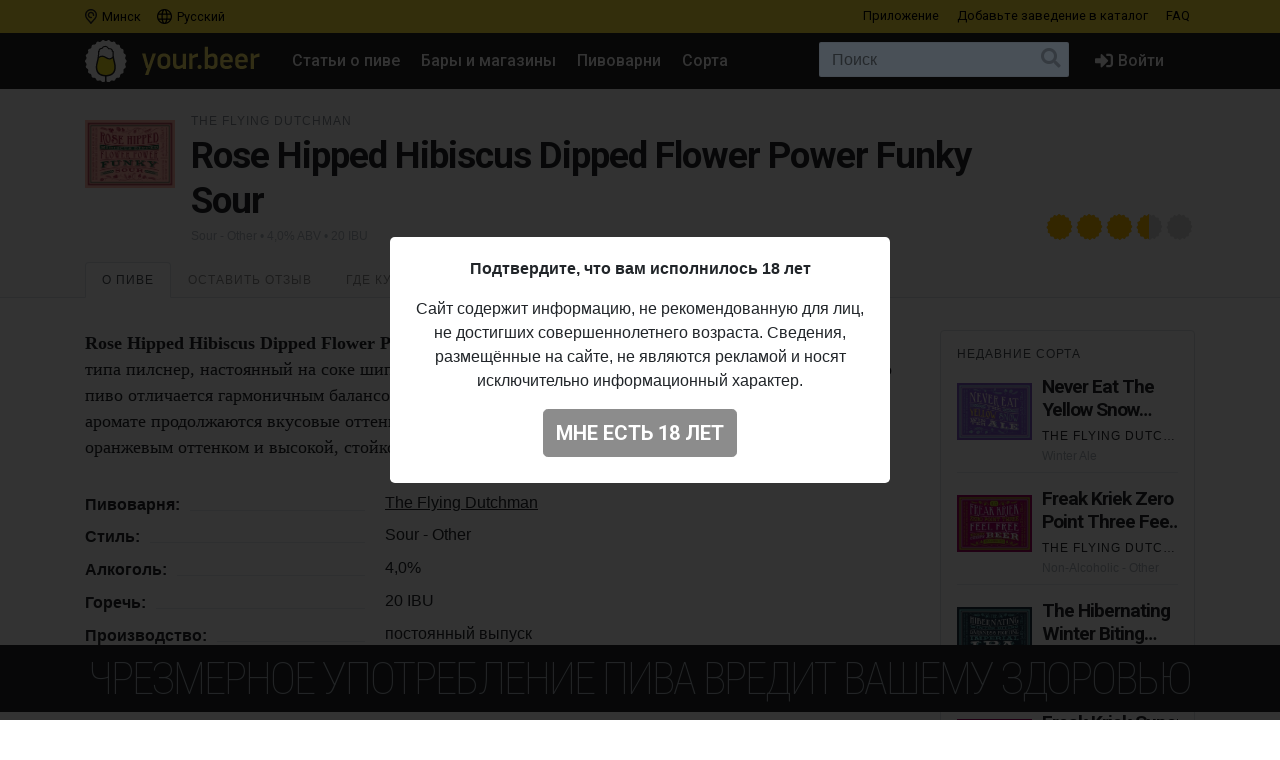

--- FILE ---
content_type: text/html; charset=UTF-8
request_url: https://your.beer/beer/the-flying-dutchman-nomad-brewing-company-rose-hipped-hibiscus-dipped-flower-power-funky-sour
body_size: 10380
content:

<!DOCTYPE html>
<html lang="ru">
<head>
    <meta charset="utf-8">
    <meta name="viewport" content="width=device-width, initial-scale=1">
    <meta name="theme-color" content="#ffe63a">

    <style>
        a { color: #212529; }
    </style>

    <link rel="preconnect" href="https://fonts.googleapis.com">
    <link rel="preconnect" href="https://fonts.gstatic.com" crossorigin>
    <link href="https://fonts.googleapis.com/css2?family=Roboto+Condensed:ital,wght@0,100;0,400;0,500;0,700;1,100;1,400;1,500;1,700&family=Roboto:ital,wght@0,400;0,500;0,700;1,400;1,500;1,700&display=swap" rel="stylesheet">

    <link href="https://use.fontawesome.com/releases/v5.6.3/css/all.css" rel="stylesheet">

            <link href="https://your.beer/css/build/style.css?1746985385" rel="stylesheet">
    
    <link rel="profile" href="https://gmpg.org/xfn/11">

    <link rel="icon" href="/img/icons/favicon.ico" />
    <link rel="apple-touch-icon" sizes="180x180" href="/img/icons/apple-icon-180x180.jpg">
    <link rel="icon" type="image/png" sizes="16x16" href="/img/icons/favicon-16x16.jpg">
    <link rel="icon" type="image/png" sizes="32x32" href="/img/icons/favicon-32x32.jpg">

            <script src="https://your.beer/js/build/lazy.js?1746985385"></script>
        <script type="text/javascript">
    if (lazySizes) {
        lazySizes.cfg.nativeLoading.setLoadingAttribute = true;
    }
    </script>

    <title>Пиво The Flying Dutchman — Rose Hipped Hibiscus Dipped Flower Power Funky Sour. Купить пиво Rose Hipped Hibiscus Dipped Flower Power Funky Sour — Your.Beer</title>
    <meta name="description" content="Rose Hipped Hibiscus Dipped Flower Power Funky Sour &mdash; кислый эль на основе пшеницы и солода типа пилснер, настоянный на соке шиповника, стружке французского дуба и лепестках гибискуса" />
    <meta name="keywords" content="the flying dutchman, rose hipped hibiscus dipped flower power funky sour, пиво, стиль, описание, вкус, алкоголь, где купить" />

    <meta property="fb:admins" content="531572869">
    <meta property="fb:app_id" content="544878065701458">
    <meta property="og:site_name" content="Каталог Your.Beer" />
    <meta property="og:type" content="article" />
    
    <meta property="og:locale" content="ru_RU" />
    <meta property="og:title" content="Пиво The Flying Dutchman — Rose Hipped Hibiscus Dipped Flower Power Funky Sour. Купить пиво Rose Hipped Hibiscus Dipped Flower Power Funky Sour" />
    <meta property="og:description" content="Rose Hipped Hibiscus Dipped Flower Power Funky Sour &mdash; кислый эль на основе пшеницы и солода типа пилснер, настоянный на соке шиповника, стружке французского дуба и лепестках гибискуса" />
    <meta property="og:url" content="https://your.beer/beer/the-flying-dutchman-nomad-brewing-company-rose-hipped-hibiscus-dipped-flower-power-funky-sour" />
    <meta property="og:image" content="https://img.pivo.by/0f/4f/the-flying-dutchman-nomad-brewing-company-rose-hipped-hibiscus-dipped-flower-power-funky-sour.jpg" />
    <meta property="og:image:width" content="800" />
    <meta property="og:image:height" content="420" />

    <meta itemprop="name" content="Пиво The Flying Dutchman — Rose Hipped Hibiscus Dipped Flower Power Funky Sour. Купить пиво Rose Hipped Hibiscus Dipped Flower Power Funky Sour" />
    <meta itemprop="description" content="Rose Hipped Hibiscus Dipped Flower Power Funky Sour &mdash; кислый эль на основе пшеницы и солода типа пилснер, настоянный на соке шиповника, стружке французского дуба и лепестках гибискуса" />
    <meta itemprop="image" content="https://img.pivo.by/0f/4f/the-flying-dutchman-nomad-brewing-company-rose-hipped-hibiscus-dipped-flower-power-funky-sour.jpg" />

    <meta name="twitter:card" content="summary_large_image" />
    <meta name="twitter:site" content="@pivoby" />
    <meta name="twitter:title" content="Пиво The Flying Dutchman — Rose Hipped Hibiscus Dipped Flower Power Funky Sour. Купить пиво Rose Hipped Hibiscus Dipped Flower Power Funky Sour" />
    <meta name="twitter:description" content="Rose Hipped Hibiscus Dipped Flower Power Funky Sour &mdash; кислый эль на основе пшеницы и солода типа пилснер, настоянный на соке шиповника, стружке французского дуба и лепестках гибискуса" />
    <meta name="twitter:image:src" content="https://img.pivo.by/0f/4f/the-flying-dutchman-nomad-brewing-company-rose-hipped-hibiscus-dipped-flower-power-funky-sour.jpg" />
    <meta name="twitter:image:width" content="800" />
    <meta name="twitter:image:height" content="420" />
    <meta name="twitter:image:alt" content="Пиво The Flying Dutchman — Rose Hipped Hibiscus Dipped Flower Power Funky Sour. Купить пиво Rose Hipped Hibiscus Dipped Flower Power Funky Sour" />

        <meta name="last-modified" content="2018-12-17T10:51:30+01:00" />
    <meta property="article:published_time" content="2018-11-22T15:42:27+01:00" />
    <meta property="article:modified_time" content="2018-12-17T10:51:30+01:00" />
    
        <script async src="https://www.googletagmanager.com/gtag/js?id=UA-170270013-2"></script>
<script>
  window.dataLayer = window.dataLayer || [];
  function gtag(){dataLayer.push(arguments);}
  gtag('js', new Date());

  gtag('config', 'UA-170270013-2');
</script>

<!-- Yandex.Metrika counter -->
<script type="text/javascript" >
   (function(m,e,t,r,i,k,a){m[i]=m[i]||function(){(m[i].a=m[i].a||[]).push(arguments)};
   m[i].l=1*new Date();k=e.createElement(t),a=e.getElementsByTagName(t)[0],k.async=1,k.src=r,a.parentNode.insertBefore(k,a)})
   (window, document, "script", "https://mc.yandex.ru/metrika/tag.js", "ym");

   ym(68643316, "init", {
        clickmap:true,
        trackLinks:true,
        accurateTrackBounce:true
   });
</script>
<noscript><div><img src="https://mc.yandex.ru/watch/68643316" style="position:absolute; left:-9999px;" alt="" /></div></noscript>
<!-- /Yandex.Metrika counter -->

<!-- Facebook Pixel Code -->
<script>
	!function(f,b,e,v,n,t,s)
	{if(f.fbq)return;n=f.fbq=function(){n.callMethod?
		n.callMethod.apply(n,arguments):n.queue.push(arguments)};
		if(!f._fbq)f._fbq=n;n.push=n;n.loaded=!0;n.version='2.0';
		n.queue=[];t=b.createElement(e);t.async=!0;
		t.src=v;s=b.getElementsByTagName(e)[0];
		s.parentNode.insertBefore(t,s)}(window, document,'script',
		'https://connect.facebook.net/en_US/fbevents.js');
	fbq('init', '137022337096077');
	fbq('track', 'PageView');
</script>
<noscript><img height="1" width="1" style="display:none" src="https://www.facebook.com/tr?id=137022337096077&ev=PageView&noscript=1"/></noscript>
<!-- End Facebook Pixel Code -->
    
        <script type="application/ld+json">
{"@context":"http:\/\/schema.org\/","@type":"Product","name":"Rose Hipped Hibiscus Dipped Flower Power Funky Sour","image":["https:\/\/img.pivo.by\/0f\/4f\/the-flying-dutchman-nomad-brewing-company-rose-hipped-hibiscus-dipped-flower-power-funky-sour.jpg"],"description":"Rose Hipped Hibiscus Dipped Flower Power Funky Sour &mdash; кислый эль на основе пшеницы и солода типа пилснер, настоянный на соке шиповника, стружке французского дуба и лепестках гибискуса","mpn":"the-flying-dutchman-nomad-brewing-company-rose-hipped-hibiscus-dipped-flower-power-funky-sour","sku":"the-flying-dutchman-nomad-brewing-company-rose-hipped-hibiscus-dipped-flower-power-funky-sour","productID":"the-flying-dutchman-nomad-brewing-company-rose-hipped-hibiscus-dipped-flower-power-funky-sour","releaseDate":"2016-06-03T00:00:00+00:00","aggregateRating":{"@type":"AggregateRating","ratingValue":"3.454","reviewCount":8505},"brand":{"@type":"Brand","name":"Rose Hipped Hibiscus Dipped Flower Power Funky Sour"},"manufacturer":"The Flying Dutchman"}</script>

    
    
</head>

<body data-domain=".your.beer"  data-country="belarus" >
<div id="page" class="page ">

    <header class="navbar navbar-light">
    <div class="container">
        <div class="d-flex d-row w-100">
            <ul class="navbar-nav mr-auto d-flex flex-row">
                <li class="menu-item">
                    <a href="#" class="menu-item-link" data-toggle="modal" data-target="#geoModal"><i class="location"></i>
                                            Минск
                                        </a>
                </li>
                <li class="menu-item">
                    <a href="#" class="menu-item-link" id="localeDropdown" role="button" data-toggle="dropdown" aria-haspopup="true" aria-expanded="false"><i class="locale"></i> Русский</a>

                    <ul class="dropdown-menu dropdown-menu-locale" aria-labelledby="localeDropdown">
                                                                                <li class="dropdown-item">
                                <a href="#" data-lang-code="be">
                                    <span>Беларуская</span>
                                </a>
                            </li>
                                                                                                                                                                <li class="dropdown-item">
                                <a href="#" data-lang-code="uk">
                                    <span>Українська</span>
                                </a>
                            </li>
                                                                        </ul>
                </li>
            </ul>
            <ul class="navbar-nav d-flex flex-row">
                
                                <li class="menu-item"><a href="#" data-toggle="modal" data-target="#appModal" class="menu-item-link">Приложение</a></li>
                                <li class="menu-item"><a href="https://your.beer/b2b" class="menu-item-link">Добавьте заведение <span class="d-none d-md-inline-block">в каталог</span></a></li>
                <li class="menu-item"><a href="https://your.beer/faq" class="menu-item-link">FAQ</a></li>
            </ul>
        </div>
    </div>
</header>

<header id="masthead" class="navbar navbar-dark  navbar-expand-xl navbar-static-top" role="banner">

    <div class="container">

        <a href="https://your.beer/belarus/minsk" class="navbar-brand" rel="home">
            <img src="/img/yourbeer.svg" alt="Your.Beer">
        </a>

        <div class="ml-auto ml-xl-2 mr-2 order-xl-3">
            <a href="#" class="d-inline-block d-xl-none navbar-search-sm "></a>

                    </div>

        <button class="navbar-toggler navbar-toggler-right" type="button" data-toggle="collapse" data-target="#main-nav" aria-label="Навигация">
            <span class="navbar-toggler-icon"></span>
        </button>

        <div class="collapse navbar-collapse" id="main-nav">
            <form class="navbar-form flex-fill order-2" role="search" id="searchform" method="get" action="/search">
                <div class="navbar-search">
                    <label class="screen-reader-text" for="s">Поиск:</label>
                    <input type="text" class="form-control" placeholder="Поиск" name="query" id="search-input">
                    <button class="btn btn-search" type="submit" id="searchsubmit"></button>
                </div>
            </form>

            <ul id="primary-menu" class="menu nav navbar-nav mr-auto order-1">
                                <li class="menu-item"><a href="https://pivo.by/articles" class="menu-item-link">Статьи о пиве</a></li>
                                <li class="menu-item"><a href="https://your.beer/belarus/minsk/places" class="menu-item-link">Бары и магазины</a></li>
                <li class="menu-item"><a href="https://your.beer/breweries" class="menu-item-link">Пивоварни</a></li>
                <li class="menu-item"><a href="https://your.beer/beers/on-sale" class="menu-item-link">Сорта</a></li>
            </ul>

            <ul class="menu nav navbar-nav navbar-login flex-lg-last ml-lg-auto order-4">
            <li class="menu-item"><a href="#" data-toggle="modal" data-target="#loginModal" class="menu-item-link menu-item-link-login"><i class="fas fa-sign-in-alt"></i><span class="d-xl-inline">Войти</span></a></li>
    </ul>
        </div>
    </div>
</header>

	
    	
    



    <div class="wrapper">

    <div class="jumbotron jumbotron-sm">
        <div class="container">
            <div class="headline">
                <div class="row">
                    <div class="col-xs-12 col-sm-12 col-md-12 col-lg-12 col-xl-12 headline-main">
                        <div class="d-flex">
                            <div class="headline-logo justify-content-start "  >
                                                                    <a href="https://your.beer/beer/the-flying-dutchman-nomad-brewing-company-rose-hipped-hibiscus-dipped-flower-power-funky-sour" data-toggle="modal" data-target="#fullImageModal" class="b-logo-bg" style="background-image: url('https://img.pivo.by/0f/4f/thumb_200_the-flying-dutchman-nomad-brewing-company-rose-hipped-hibiscus-dipped-flower-power-funky-sour.jpg')"></a>
                                                            </div>

                            <div class="headline-data d-flex flex-md-row flex-column">
                                <div class="justify-content-md-start">
                                    <h2>
                                                                                                                                                                                        <a href="https://your.beer/brewery/the-flying-dutchman">The Flying Dutchman</a>
                                                                                                                                                                                    
                                        
                                    </h2>

                                    <h1>Rose Hipped Hibiscus Dipped Flower Power Funky Sour</h1>

                                    <span class="headline-characteristics">
                                                                                    <a href="https://your.beer/beers/sour-ale">Sour - Other</a>
                                                                                                                                                                            • 4,0% ABV
                                                                                            • 20 IBU
                                                                                                                        </span>
                                </div>

                                <div class="headline-rating justify-content-md-end align-self-md-end ml-md-auto">
                                    <div class="star-ratings star-ratings-md" data-toggle="tooltip" data-placement="top" title="Средняя оценка в Untappd: 3.454">
    <span style="width: 69.08%" class="star-ratings-rating"></span>
</div>
                                </div>
                            </div>
                        </div>
                    </div>
                </div>
            </div>
        </div>
    </div>

    <div class="jumbotron-nav jumbotron-nav-sm">
        <div class="container">
            <ul class="nav nav-tabs">
                <li class="nav-item">
                    <a class="nav-link active" data-toggle="tab" href="#about">О пиве</a>
                </li>

                <li class="nav-item">
                    <a class="nav-link" data-toggle="tab" href="#reviews">
                                                    Оставить отзыв                                            </a>
                </li>

                <li class="nav-item">
                    <a class="nav-link" data-toggle="tab" href="#beer">
                        Где купить                                            </a>
                </li>
            </ul>
        </div>
    </div>

    <div class="container">

        <div class="row content-wrapper content-area">

            <div class="col-lg-9">

                <div class="tab-content">

                    <div class="tab-pane active" id="about" role="tabpanel">

                        <div class="tab-body">
                                                                                            <div class="panel-description">
                                                                        <p><strong>Rose Hipped Hibiscus Dipped Flower Power Funky Sour</strong> — кислый эль на основе пшеницы и солода типа пилснер, настоянный на соке шиповника, стружке французского дуба и лепестках гибискуса. Это пиво отличается гармоничным балансом свежести, кислинки и цветочно-ягодных ноток во вкусе. В аромате продолжаются вкусовые оттенки, подчёркнутые лёгкими тонами солода. Цвет пива светлый, с оранжевым оттенком и высокой, стойкой шапкой белой пены.</p>
                                                                                                        </div>
                                                            
                            <ul class="b-characteristics-list">
                                
                                                                <li>
                                    <span class="name"><span>Пивоварня:</span></span>
                                    <span class="value">
                                                                                                                                                                                        <a href="https://your.beer/brewery/the-flying-dutchman">The Flying Dutchman</a>
                                                                                                                                                                                                                        </span>
                                </li>
                                
                                
                                                                <li>
                                    <span class="name"><span>Стиль:</span></span> <span class="value">Sour - Other</span>
                                </li>
                                
                                
                                                                <li>
                                    <span class="name"><span>Алкоголь:</span></span> <span class="value">4,0%</span>
                                </li>
                                
                                                                <li>
                                    <span class="name"><span>Горечь:</span></span> <span class="value">20 IBU</span>
                                </li>
                                
                                
                                
                                
                                                                <li>
                                    <span class="name"><span>Производство:</span></span> <span class="value">
                                        постоянный выпуск                                                                            </span>
                                </li>
                                
                                                                    <li>
                                        <span class="name"><span>Начало выпуска:</span></span> <span class="value">03.06.2016</span>
                                    </li>
                                
                                                                <li>
                                    <span class="name"><span>Оценка:</span></span>
                                    <span class="value"><a href="https://untappd.com/b/-/1584456" target="_blank">3.454</a></span>
                                </li>
                                                            </ul>

                                                    </div>

                        
                    </div>

                    <div class="tab-pane" id="beer" role="tabpanel">
                        <div class="panel-header">Места продажи пива</div>

                        <div class="map beer-places-map">
                            <div id="map"></div>
                        </div>

                        <div class="d-flex flex-column beer-places-list">
                                                    <div class="pt-3 px-3 beer-places-list-cities">
                                                                    <p>Сейчас это пиво не продаётся в барах и магазинах в городе <strong>Минск</strong>.</p>
                                                                                            </div>
                                                </div>
                    </div>

                    <div class="tab-pane" id="reviews" role="tabpanel">
                        <div class="comments">

    <div class="panel-header">Отзывы: <span id="reviews-count">0</span></div>
    <div class="c-list" id="review-form-div">
            </div>

    <div class="panel-header">Оставьте свой отзыв</div>

    <div id="review-error" class="alert alert-warning" style="display: none"></div>

    <form method="POST" id="review-form" class="c-form">
        <input type="hidden" name="_token" value="4Li14pnY4hhzk67jh72LbaaoqPz15khLLNVD4kFd">
        <div class="form-group">
                            <p><a href="#" data-toggle="modal" data-target="#loginModal">Авторизуйтесь, чтобы написать отзыв</a></p>
                        <textarea class="form-control" name="text" rows="5" placeholder="Ваш отзыв" disabled ></textarea>
        </div>
        <div class="form-group">
            <div class="d-flex flex-sm-row flex-column">
                <div class="justify-content-sm-start">
                    <div class="c-form-rating">
                        <fieldset class="star-ratings set-rating ">
                            <input type="radio" id="rating10" name="rating" value="5" /><label for="rating10" title="5"></label>
                            <input type="radio" id="rating9" name="rating" value="4.5" /><label class="half" for="rating9" title="4.5"></label>
                            <input type="radio" id="rating8" name="rating" value="4" /><label for="rating8" title="4"></label>
                            <input type="radio" id="rating7" name="rating" value="3.5" /><label class="half" for="rating7" title="3.5"></label>
                            <input type="radio" id="rating6" name="rating" value="3" /><label for="rating6" title="3"></label>
                            <input type="radio" id="rating5" name="rating" value="2.5" /><label class="half" for="rating5" title="2.5"></label>
                            <input type="radio" id="rating4" name="rating" value="2" /><label for="rating4" title="2"></label>
                            <input type="radio" id="rating3" name="rating" value="1.5" /><label class="half" for="rating3" title="1.5"></label>
                            <input type="radio" id="rating2" name="rating" value="1" /><label for="rating2" title="1"></label>
                            <input type="radio" id="rating1" name="rating" value="0.5" /><label class="half" for="rating1" title="0.5"></label>
                        </fieldset>
                    </div>
                </div>
                <div class="justify-content-sm-end ml-sm-auto">
                    <button type="submit" id="submit-review" class="btn btn-primary" disabled  aria-label="Отправить">
                        Отправить                    </button>
                </div>
            </div>
        </div>
    </form>
</div>
                    </div>
                </div>

            </div>

            <div class="col-lg-3">

                
                <div class="beer-sidebar b-list d-none d-md-block" style="margin-top: 0">
                    <h2 class="form-header">Недавние сорта</h2>

                                            <div class="b-card b-card-simple">
    <div class="d-flex b-card-wrapper ">
        <div class="b-logo justify-content-start" >
            <a href="https://your.beer/beer/the-flying-dutchman-never-eat-the-yellow-snow-winter-ale" class="b-logo-bg" style="background-image: url('https://img.pivo.by/ae/b8/thumb_200_the-flying-dutchman-never-eat-the-yellow-snow-winter-ale.jpg')"></a>
        </div>

        <div class="b-data d-flex flex-column">
            <div class="d-flex flex-md-row flex-column">
                <div class="align-items-start mr-auto">
                    <h2><a href="https://your.beer/beer/the-flying-dutchman-never-eat-the-yellow-snow-winter-ale">Never Eat The Yellow Snow Winter Ale</a></h2>
                                        <h3>
                                                    <a href="https://your.beer/brewery/the-flying-dutchman">The Flying Dutchman</a>                                             </h3>
                    
                    <div class="b-characteristics">Winter Ale</div>
                </div>
            </div>
        </div>
    </div>
</div>
                                            <div class="b-card b-card-simple">
    <div class="d-flex b-card-wrapper ">
        <div class="b-logo justify-content-start" >
            <a href="https://your.beer/beer/the-flying-dutchman-nomad-brewing-company-freak-kriek-zero-point-three-feel-free-merry-cherry-beer" class="b-logo-bg" style="background-image: url('https://img.pivo.by/2b/b1/thumb_200_the-flying-dutchman-nomad-brewing-company-freak-kriek-zero-point-three-feel-free-merry-cherry-beer.jpg')"></a>
        </div>

        <div class="b-data d-flex flex-column">
            <div class="d-flex flex-md-row flex-column">
                <div class="align-items-start mr-auto">
                    <h2><a href="https://your.beer/beer/the-flying-dutchman-nomad-brewing-company-freak-kriek-zero-point-three-feel-free-merry-cherry-beer">Freak Kriek Zero Point Three Feel Free Merry Cherry Beer</a></h2>
                                        <h3>
                                                    <a href="https://your.beer/brewery/the-flying-dutchman">The Flying Dutchman</a>                                             </h3>
                    
                    <div class="b-characteristics">Non-Alcoholic - Other</div>
                </div>
            </div>
        </div>
    </div>
</div>
                                            <div class="b-card b-card-simple">
    <div class="d-flex b-card-wrapper ">
        <div class="b-logo justify-content-start" >
            <a href="https://your.beer/beer/the-flying-dutchman-nomad-brewing-company-the-hibernating-winter-biting-darkness-fighting-imperial-ipa" class="b-logo-bg" style="background-image: url('https://img.pivo.by/34/db/thumb_200_the-flying-dutchman-nomad-brewing-company-the-hibernating-winter-biting-darkness-fighting-imperial-ipa.jpg')"></a>
        </div>

        <div class="b-data d-flex flex-column">
            <div class="d-flex flex-md-row flex-column">
                <div class="align-items-start mr-auto">
                    <h2><a href="https://your.beer/beer/the-flying-dutchman-nomad-brewing-company-the-hibernating-winter-biting-darkness-fighting-imperial-ipa">The Hibernating Winter Biting Darkness Fighting Imperial IPA</a></h2>
                                        <h3>
                                                    <a href="https://your.beer/brewery/the-flying-dutchman">The Flying Dutchman</a>                                             </h3>
                    
                    <div class="b-characteristics">IPA - Imperial / Double</div>
                </div>
            </div>
        </div>
    </div>
</div>
                                            <div class="b-card b-card-simple">
    <div class="d-flex b-card-wrapper ">
        <div class="b-logo justify-content-start" >
            <a href="https://your.beer/beer/the-flying-dutchman-nomad-brewing-company-freak-kriek-super-hero-zero-point-zero-cherry-beer" class="b-logo-bg" style="background-image: url('https://img.pivo.by/17/f3/thumb_200_the-flying-dutchman-nomad-brewing-company-freak-kriek-super-hero-zero-point-zero-cherry-beer.jpg')"></a>
        </div>

        <div class="b-data d-flex flex-column">
            <div class="d-flex flex-md-row flex-column">
                <div class="align-items-start mr-auto">
                    <h2><a href="https://your.beer/beer/the-flying-dutchman-nomad-brewing-company-freak-kriek-super-hero-zero-point-zero-cherry-beer">Freak Kriek Super Hero Zero Point Zero Cherry Beer</a></h2>
                                        <h3>
                                                    <a href="https://your.beer/brewery/the-flying-dutchman">The Flying Dutchman</a>                                             </h3>
                    
                    <div class="b-characteristics">Non-Alcoholic - Other</div>
                </div>
            </div>
        </div>
    </div>
</div>
                                            <div class="b-card b-card-simple">
    <div class="d-flex b-card-wrapper ">
        <div class="b-logo justify-content-start" >
            <a href="https://your.beer/beer/the-flying-dutchman-nomad-brewing-company-love-sipping-compassion-dipping-hibiscus-dripping-passion-ipa" class="b-logo-bg" style="background-image: url('https://img.pivo.by/70/1f/thumb_200_the-flying-dutchman-nomad-brewing-company-love-sipping-compassion-dipping-hibiscus-dripping-passion-ipa.jpg')"></a>
        </div>

        <div class="b-data d-flex flex-column">
            <div class="d-flex flex-md-row flex-column">
                <div class="align-items-start mr-auto">
                    <h2><a href="https://your.beer/beer/the-flying-dutchman-nomad-brewing-company-love-sipping-compassion-dipping-hibiscus-dripping-passion-ipa">Love Sipping Compassion Dipping Hibiscus Dripping Passion IPA</a></h2>
                                        <h3>
                                                    <a href="https://your.beer/brewery/the-flying-dutchman">The Flying Dutchman</a>                                             </h3>
                    
                    <div class="b-characteristics">IPA - Red</div>
                </div>
            </div>
        </div>
    </div>
</div>
                                    </div>
                            </div>

        </div>

    </div>
</div>

<div class="modal fade" id="fullImageModal" tabindex="-1" role="dialog" aria-labelledby="fullImageModalTitle" aria-hidden="true">
    <div class="modal-dialog" role="document">
        <div class="modal-content">
            <div class="modal-body text-center">
                <img src="https://img.pivo.by/0f/4f/the-flying-dutchman-nomad-brewing-company-rose-hipped-hibiscus-dipped-flower-power-funky-sour.jpg" class="img-fluid">
            </div>
        </div>
    </div>
</div>



    <div class="footer-add">
    <div class="container p-2">
        <p class="text-center">Не нашли ваш бар или магазин в каталоге? <a href="https://your.beer/b2b" class="btn btn-sm btn-bg">Добавьте заведение</a></p>
    </div>
</div>

<footer id="colophon" class="site-footer" role="contentinfo">
    <div class="container" style="padding-top: 1rem">
        <div class="row">
            <div class="col-12">
                <div class="media">
                    <img src="/img/yourbeer-footer-logo.png" alt="" width="40" class="d-none d-lg-block mr-3">
                    <div class="media-body">
                        <p>Your.Beer &#8212; информационный сайт и мобильное приложение о пиве и пивных заведениях в Беларуси и Украине</p>
                                                <p>© 2016–2026 Все права защищены. <a href="https://legal.your.beer/tc/ru.html">Положения и условия</a>. Email: <a href="/cdn-cgi/l/email-protection#3c5f5352485d5f487c4553494e125e59594e"><span class="__cf_email__" data-cfemail="fe9d91908a9f9d8abe87918b8cd09c9b9b8c">[email&#160;protected]</span></a></p>
                    </div>
                </div>
                <div class="d-none d-lg-block">
                    <hr>
                    <p>Если вы нашли ошибку на сайте, нажмите Ctrl + Enter — мы её исправим</p>
                </div>
            </div>
        </div>
    </div>
</footer>

<div class="drink-responsibly d-block  sticky ">
    <div class="drink-responsibly">Чрезмерное употребление пива вредит вашему здоровью</div>
</div>

<div class="modal modal-login" id="loginModal" tabindex="-1" role="dialog" aria-labelledby="loginModalLabel" aria-hidden="true">
        <div class="modal-dialog modal-dialog-centered" role="document">
            <div class="modal-content">

                <div class="modal-header">
                    <span class="modal-title">Войти</span>
                    <button type="button" class="close" data-dismiss="modal" aria-label="Закрыть">
                        <span aria-hidden="true">&times;</span>
                    </button>
                </div>

                <div class="modal-body">
                    

                        <div class="container">
                            <div class="row">
                                <div class="col-12">
                                    <p class="text-center">Вы должны авторизоваться с помощью ваших аккаунтов в социальных сетях, чтобы делать предварительные заказы, добавлять заведения в избранное и оставлять отзывы:</p>
                                    <p class="text-center"><a href="https://your.beer/auth/google" class="btn btn-google btn-login">Google</a></p>
                                    
                                </div>
                            </div>
                        </div>

                        
                        
                </div>
            </div>
        </div>
    </div>
<div class="modal modal-geo" id="geoModal" tabindex="-1" role="dialog" aria-labelledby="geoModalLabel" aria-hidden="true">
    <div class="modal-dialog modal-dialog-centered" role="document">
        
        <div class="modal-content">

            <div class="modal-header">
                <span class="modal-title">Выберите город</span>
                <button type="button" class="close" data-dismiss="modal" aria-label="Закрыть">
                    <span aria-hidden="true">&times;</span>
                </button>
            </div>
            <div class="modal-body">
                <div class="d-flex flex-column flex-md-row">
                    <div class="modal-body-country" id="geo-countries">
                                                    <ul>
                                                            <li><a href="#"
                                   data-country-id="1"
                                   class="active"                                >
                                    Беларусь
                                </a></li>
                                                            <li><a href="#"
                                   data-country-id="4"
                                                                   >
                                    Литва
                                </a></li>
                                                            <li><a href="#"
                                   data-country-id="6"
                                                                   >
                                    Украина
                                </a></li>
                                                            <li><a href="#"
                                   data-country-id="10"
                                                                   >
                                    Польша
                                </a></li>
                                                        </ul>
                                            </div>
                    <div class="modal-body-city" id="geo-cities">
                                                    <ul>
                                                            <li><a href="https://your.beer/belarus/minsk"
                                   class="active"                                                                       data-reload="true"                                    data-city-id="1"
                                   data-country-id="1">Минск</a></li>
                                                            <li><a href="https://your.beer/belarus/polack"
                                                                                                          data-reload="true"                                    data-city-id="2"
                                   data-country-id="1">Полоцк</a></li>
                                                            <li><a href="https://your.beer/belarus/navapolack"
                                                                                                          data-reload="true"                                    data-city-id="3"
                                   data-country-id="1">Новополоцк</a></li>
                                                            <li><a href="https://your.beer/belarus/brest"
                                                                                                          data-reload="true"                                    data-city-id="8"
                                   data-country-id="1">Брест</a></li>
                                                            <li><a href="https://your.beer/belarus/viciebsk"
                                                                                                          data-reload="true"                                    data-city-id="9"
                                   data-country-id="1">Витебск</a></li>
                                                            <li><a href="https://your.beer/belarus/homiel"
                                                                                                          data-reload="true"                                    data-city-id="10"
                                   data-country-id="1">Гомель</a></li>
                                                            <li><a href="https://your.beer/belarus/hrodna"
                                                                                                          data-reload="true"                                    data-city-id="11"
                                   data-country-id="1">Гродно</a></li>
                                                            <li><a href="https://your.beer/belarus/mahiliou"
                                                                                                          data-reload="true"                                    data-city-id="12"
                                   data-country-id="1">Могилёв</a></li>
                                                            <li><a href="https://your.beer/ukraine/kyiv"
                                                                      style="display: none;"                                    data-reload="true"                                    data-city-id="20"
                                   data-country-id="6">Киев</a></li>
                                                            <li><a href="https://your.beer/belarus/barysau"
                                                                                                          data-reload="true"                                    data-city-id="59"
                                   data-country-id="1">Борисов</a></li>
                                                            <li><a href="https://your.beer/poland/wroclaw"
                                                                      style="display: none;"                                    data-reload="true"                                    data-city-id="61"
                                   data-country-id="10">Вроцлав</a></li>
                                                            <li><a href="https://your.beer/ukraine/lviv"
                                                                      style="display: none;"                                    data-reload="true"                                    data-city-id="111"
                                   data-country-id="6">Львов</a></li>
                                                            <li><a href="https://your.beer/lithuania/vilnius"
                                                                      style="display: none;"                                    data-reload="true"                                    data-city-id="120"
                                   data-country-id="4">Вильнюс</a></li>
                                                            <li><a href="https://your.beer/poland/krakow"
                                                                      style="display: none;"                                    data-reload="true"                                    data-city-id="142"
                                   data-country-id="10">Краков</a></li>
                                                            <li><a href="https://your.beer/belarus/maladziecna"
                                                                                                          data-reload="true"                                    data-city-id="144"
                                   data-country-id="1">Молодечно</a></li>
                                                            <li><a href="https://your.beer/belarus/zodzina"
                                                                                                          data-reload="true"                                    data-city-id="201"
                                   data-country-id="1">Жодино</a></li>
                                                            <li><a href="https://your.beer/poland/warszawa"
                                                                      style="display: none;"                                    data-reload="true"                                    data-city-id="223"
                                   data-country-id="10">Варшава</a></li>
                                                            <li><a href="https://your.beer/poland/gdansk"
                                                                      style="display: none;"                                    data-reload="true"                                    data-city-id="224"
                                   data-country-id="10">Гданьск</a></li>
                                                            <li><a href="https://your.beer/belarus/barauliany"
                                                                                                          data-reload="true"                                    data-city-id="228"
                                   data-country-id="1">Боровляны</a></li>
                                                            <li><a href="https://your.beer/belarus/biaroza"
                                                                                                          data-reload="true"                                    data-city-id="244"
                                   data-country-id="1">Берёза</a></li>
                                                            <li><a href="https://your.beer/belarus/dziarzynsk"
                                                                                                          data-reload="true"                                    data-city-id="324"
                                   data-country-id="1">Дзержинск</a></li>
                                                            <li><a href="https://your.beer/belarus/smaliavicy"
                                                                                                          data-reload="true"                                    data-city-id="338"
                                   data-country-id="1">Смолевичи</a></li>
                                                            <li><a href="https://your.beer/belarus/kalodziscy"
                                                                                                          data-reload="true"                                    data-city-id="363"
                                   data-country-id="1">Колодищи</a></li>
                                                            <li><a href="https://your.beer/belarus/baranavicy"
                                                                                                          data-reload="true"                                    data-city-id="364"
                                   data-country-id="1">Барановичи</a></li>
                                                            <li><a href="https://your.beer/belarus/valiarjanava"
                                                                                                          data-reload="true"                                    data-city-id="387"
                                   data-country-id="1">Валерьяново</a></li>
                                                            <li><a href="https://your.beer/belarus/kopisca"
                                                                                                          data-reload="true"                                    data-city-id="396"
                                   data-country-id="1">Копище</a></li>
                                                            <li><a href="https://your.beer/belarus/lahojsk"
                                                                                                          data-reload="true"                                    data-city-id="411"
                                   data-country-id="1">Логойск</a></li>
                                                            <li><a href="https://your.beer/belarus/zlobin"
                                                                                                          data-reload="true"                                    data-city-id="415"
                                   data-country-id="1">Жлобин</a></li>
                                                            <li><a href="https://your.beer/belarus/aliachnovicy"
                                                                                                          data-reload="true"                                    data-city-id="440"
                                   data-country-id="1">Олехновичи</a></li>
                                                            <li><a href="https://your.beer/belarus/kalinkavicy"
                                                                                                          data-reload="true"                                    data-city-id="441"
                                   data-country-id="1">Калинковичи</a></li>
                                                            <li><a href="https://your.beer/belarus/fanipal"
                                                                                                          data-reload="true"                                    data-city-id="488"
                                   data-country-id="1">Фаниполь</a></li>
                                                            <li><a href="https://your.beer/belarus/vaukavysk"
                                                                                                          data-reload="true"                                    data-city-id="498"
                                   data-country-id="1">Волковыск</a></li>
                                                            <li><a href="https://your.beer/belarus/pastavy"
                                                                                                          data-reload="true"                                    data-city-id="513"
                                   data-country-id="1">Поставы</a></li>
                                                            <li><a href="https://your.beer/belarus/recyca"
                                                                                                          data-reload="true"                                    data-city-id="514"
                                   data-country-id="1">Речица</a></li>
                                                        </ul>
                                            </div>
                </div>
            </div>
        </div>
    </div>
</div>
<div class="modal modal-app" id="appModal" tabindex="-1" role="dialog" aria-labelledby="appModalLabel" aria-hidden="true">
    <div class="modal-dialog modal-dialog-centered" role="document">
        <div class="modal-content">

            <div class="modal-header">
                <span class="modal-title">Мобильное приложение</span>
                <button type="button" class="close" data-dismiss="modal" aria-label="Закрыть">
                    <span aria-hidden="true">&times;</span>
                </button>
            </div>

            <div class="modal-body">
                <div class="py-2 px-4">
                    <p class="mt-2"><strong>Your.Beer — гид в мире пива</strong></p>
                    <p>Хотите знать, что стоит на кранах в вашем любимом баре? Без проблем! Присоединяйтесь к сервису your.beer, который облегчает жизнь всем собственникам заведений и любителям пива.</p>
                    <p class="text-center">
                        <a href="https://apple.co/3h19J4S" class="btn btn-store">
                            <i class="fab fa-apple fa-3x float-left pr-3"></i>
                            <span class="btn-label">Скачать в</span>
                            <span class="btn-caption">App Store</span>
                        </a>
                    </p>
                    <p class="text-center">
                        <a href="https://bit.ly/2CR5v1j" class="btn btn-store">
                            <i class="fab fa-android fa-3x float-left pr-3"></i>
                            <span class="btn-label">Скачать в</span>
                            <span class="btn-caption">Google Play</span>
                        </a>
                    </p>
                </div>
            </div>
        </div>
    </div>
</div>

</div>

<div class="modal" id="ageModal" tabindex="-1" role="dialog" aria-labelledby="ageModalLabel" aria-hidden="true" data-backdrop="static" data-keyboard="false">
    <div class="modal-dialog modal-dialog-centered" role="document">
        <div class="modal-content">
            <div class="modal-body">
                <div class="container">
                    <div class="row">
                        <div class="col-12">
                            <div class="modal-data"></div>
                            <p class="text-center"><button type="button" class="btn btn-lg btn-primary"></button></p>
                        </div>
                    </div>
                </div>
            </div>
        </div>
    </div>
</div>
<script data-cfasync="false" src="/cdn-cgi/scripts/5c5dd728/cloudflare-static/email-decode.min.js"></script><script type="text/javascript">
    /* <![CDATA[ */
    var ajaxurl = 'https://pivo.by/wp-admin/admin-ajax.php';
    /* ]]> */
</script>

<div class="modal" id="mistakeModal" tabindex="-1" role="dialog" aria-labelledby="mistakeModalLabel" aria-hidden="true">
    <div class="modal-dialog modal-dialog-centered" role="document">
        <div class="modal-content">
            <div class="modal-header">
                <span class="modal-title">Сообщить об ошибке</span>
                <button type="button" class="close" data-dismiss="modal" aria-label="Закрыть">
                    <span aria-hidden="true">&times;</span>
                </button>
            </div>

            <div class="modal-body">
                <div class="container">
                    <div class="row">
                        <div class="col-12">
                            <form action="" method="POST">
                                <p class="text-center message"></p>
                                <textarea class="form-control" name="text" rows="3" placeholder="Ваш комментарий"></textarea>
                                <input type="hidden" name="url" value="https://your.beer/beer/the-flying-dutchman-nomad-brewing-company-rose-hipped-hibiscus-dipped-flower-power-funky-sour">
                                <p class="text-center mt-3"><button type="submit" class="btn btn-lg btn-primary" data-loading-text="Отправляем…">Отправить</button></p>
                            </form>
                        </div>
                    </div>
                </div>
            </div>
        </div>
    </div>
</div>

<div class="scrolltop">
    <div class="scroll"><i class="fa fa-angle-up"></i></div>
</div>

<script src="https://your.beer/js/build/map.js?1746985385"></script>

    <script src="https://your.beer/js/build/vendor.js?1746985385"></script>
    <script src="https://your.beer/js/build/globalize.js?1746985385"></script>
    <script src="https://your.beer/js/build/scripts.js?1746985385"></script>
    <script src="https://pivo.by/wp-content/plugins/simple-mistake/mistake.js?v=0.1.4"></script>

<script>
    new GeoModal();
    new geoUpdate();
</script>


    
<script id="reviewTemplate" type="x-handlebars-template">
    <div class="media c-list-comment">
        <div class="media-left c-list-avatar">
            <img class="img-fluid" src="{{user_avatar}}">
        </div>
        <div class="media-body">
            <div class="c-list-author d-flex flex-sm-row flex-column">
                <div class="justify-content-sm-start">
                    <strong>{{username}}</strong> <span class="c-list-date">{{datetime}}</span>
                </div>
                <div class="c-list-rating justify-content-sm-end align-self-sm-end ml-sm-auto">
                    <div class="star-ratings star-ratings-sm" data-toggle="tooltip" data-placement="top" title="Оценка: {{rating_value}}">
                        <span style="width: {{rating_percent }}%" class="star-ratings-rating"></span>
                    </div>
                </div>
            </div>
            <div class="c-list-text">
                <p>{{body}}</p>
            </div>
        </div>
    </div>
</script>

<script>

    $(document).ready(function() {
        
        var placesForMap = {"data":[]};

        var reviews = new Reviews(
            {
                'url': 'https://your.beer/beer/the-flying-dutchman-nomad-brewing-company-rose-hipped-hibiscus-dipped-flower-power-funky-sour/review',
                'reviewTemplate': '#reviewTemplate',
                'submitBtn': '#submit-review',
                'reviewForm': '#review-form',
                'reviewFormDiv': '#review-form-div',
                'reviewFormErrors': '#review-error',
                'reviewsCount': '#reviews-count'
            }
        );

        function Places (placesForMap) {
            this.placesForMap = placesForMap;
        }

        Places.prototype.initMap = function () {
            this.map = createPlacesIndexMap(
                map,
                ["53.9","27.56667"],
                12
            );
            this.mapMarkers = L.layerGroup().addTo(this.map);

            $('.nav-tabs a').on('shown.bs.tab', function(event){
                scrollTab();
                window.indexMap.invalidateSize();
            });

            this.setPointsToMap();
        };

        Places.prototype.init = function () {
            $('.map').show();
            this.initMap()
        };

        Places.prototype.setPointsToMap = function () {
            this.mapMarkers.clearLayers();
            for (var i = 0; i < this.placesForMap.data.length; i++) {
                this.setPointToMap(this.placesForMap.data[i]);
            }
        };

        Places.prototype.setPointToMap = function (place) {
            var cord = place.cord;
            var placeTypes  = '',
                placePhones = (place.phones[0]) ? '<strong>Телефон:</strong> '+place.phones[0]+'</p>' : '',
                placeStatus = (place.is_open_now) ? '<span class="place-status place-status-online" data-toggle="tooltip" data-placement="right" data-title="Сейчас открыто"></span>' : '';

            placeStatus = place.on_quarantine
                ? '<span class="place-on-quarantine" data-toggle="tooltip" data-placement="top" title="" data-original-title="Заведение закрыто на время карантина"></span>'
                : placeStatus;

            $.each(place.place_types, function(key, placeData) {
                if (key > 0) {
                    placeTypes += ' / ';
                }
                placeTypes += '<a href="'+placeData.filter_url+'">'+placeData.name+'</a>'
            });

            var body = '<div class="card card-map">' +
                //'<div class="card-image"><a href="'+place.url+'" style="background-image: url('+place.logo_image+')"></a></div>' +
                '<div class="card-body">' +
                '<span class="badge-type">'+placeTypes+'</span> ' +
                placeStatus +
                '<h4 class="card-title"><a href="'+place.url+'">'+place.name+'</a></h4>' +
                '<div class="card-text">' +
                '<strong>'+place.city+'</strong>, '+place.address+'<br>' + placePhones +
                '</div>'

            L.marker(cord)
                .bindTooltip(place.name)
                .bindPopup(body)
                .addTo(this.mapMarkers);
        };

        var places = new Places(placesForMap);

        places.init();

    });
</script>


<script defer src="https://static.cloudflareinsights.com/beacon.min.js/vcd15cbe7772f49c399c6a5babf22c1241717689176015" integrity="sha512-ZpsOmlRQV6y907TI0dKBHq9Md29nnaEIPlkf84rnaERnq6zvWvPUqr2ft8M1aS28oN72PdrCzSjY4U6VaAw1EQ==" data-cf-beacon='{"version":"2024.11.0","token":"2ed75a8a85944c7dbbeff48a938ff0d3","r":1,"server_timing":{"name":{"cfCacheStatus":true,"cfEdge":true,"cfExtPri":true,"cfL4":true,"cfOrigin":true,"cfSpeedBrain":true},"location_startswith":null}}' crossorigin="anonymous"></script>
</body>
</html>


--- FILE ---
content_type: application/javascript
request_url: https://your.beer/js/build/scripts.js?1746985385
body_size: 6443
content:
function initGalery(){var t=$.magnificPopup.instance;$(".gallery-link").magnificPopup({type:"image",closeOnContentClick:!1,closeBtnInside:!1,image:{verticalFit:!0},gallery:{enabled:!0,tCounter:'<span class="mfp-counter">%curr% '+__("from")+" %total%</span>"},zoom:{enabled:!0,duration:300,opener:function(t){return t}},callbacks:{open:function(){setTimeout(function(){$(".mfp-container").swipe({swipeLeft:function(){t.next()},swipeRight:function(){t.prev()}})},500)}}})}function scrollTab(){jQuery("html").animate({scrollTop:jQuery(".content-area").offset().top-75},100)}function hideSearchForm(){var t=jQuery(".navbar-search .form-control");window.matchMedia("(min-width: 1200px)").matches&&(jQuery(".navbar").hasClass("navbar-has-cart")?t.removeClass("full-width"):t.removeClass("full-width")),jQuery("#primary-menu").show(),jQuery(".modal-backdrop-search").remove(),jQuery("#eac-container-search-input ul").hide()}function Page(t,e){this.dataJson=t,this.options=e,this.url=e.url,this.nextPageBtn=e.nextPage,this.previousPageBnt=e.previousPage,this.loadMoreBtn=e.loadMoreBtn,this.loadMoreDiv=e.loadMoreDiv,this.nextPageDiv=e.nextPageDiv,this.prevPageDiv=e.prevPageDiv,this.paginator=e.paginator,this.template=e.template,this.filterForm=e.filterForm,this.contentArea=e.contentArea}function Beers(t,e){this.defaultOrder="desc",Page.apply(this,arguments),this.emptyHtml='<div class="col-12"><p>'+__("beer_not_found_by_criteria")+"</p></div>"}function Breweries(t,e){this.defaultOrder="desc",Page.apply(this,arguments),this.emptyHtml='<div class="col-12"><p>'+__("breweries_not_found_by_criteria")+"</p></div>"}function Places(t,e){this.placesListUrl=e.placesListUrl,this.mapCenter=e.mapCenter,this.mapZoom=e.mapZoom,Page.apply(this,arguments)}function GeoHandler(){this.$body=$("body"),this.cityIdCookieName="geo_city_id",this.countryIdCookieName="geo_country_id",this.getUrlToRedirect=function(t){return window.location.pathname.includes("/places")&&(t+="/places"),t},this.saveChanges=function(t,e){t&&this.setCookie(this.cityIdCookieName,t),e&&this.setCookie(this.countryIdCookieName,e)},this.setCookie=function(t,e){Cookies.set(t,e,{domain:this.getDomain()})},this.getDomain=function(){return this.$body.data("domain")}}function GeoModal(){this.$modal=$("#geoModal"),this.$geoCities=this.$modal.find("#geo-cities"),this.$geoCountries=this.$modal.find("#geo-countries"),this.init=function(){const t=this,e=new GeoHandler;this.$geoCountries.find("a").click(function(e){e.preventDefault();const a=$(this).data("country-id");t.$geoCountries.find("a").removeClass("active"),$(this).addClass("active"),t.$geoCities.find("a").hide(),t.$geoCities.find("a[data-country-id="+a+"]").show()}),this.$geoCities.find("a").click(function(t){t.preventDefault();const a=$(this).data("city-id"),i=$(this).data("country-id"),o=$(this).attr("href");e.saveChanges(a,i),$(this).data("reload")?location.reload():document.location.href=e.getUrlToRedirect(o)})},this.init()}function geoUpdate(){this.init=function(){const t=new GeoHandler;t.$body.find('a[data-geo-city="update"]').click(function(e){e.preventDefault();const a=$(this).data("city-id"),i=$(this).data("country-id"),o=$(this).attr("href");t.saveChanges(a,i),$(this).data("reload")?location.reload():document.location.href=t.getUrlToRedirect(o)})},this.init()}!function(t){function e(t){Cookies.set(r,JSON.stringify(t),n)}function a(){var e,a;return t(this).hasClass("bs-canvas-close")?(e=t(this).closest(".bs-canvas"),a=t(this).add(t('[data-toggle="canvas"][data-target="#'+e.attr("id")+'"]')),C.length&&C.css(t(e).hasClass("bs-canvas-right")?"margin-right":"margin-left","")):(e=t(".bs-canvas"),a=t('.bs-canvas-close, [data-toggle="canvas"]'),C.length&&C.css({"margin-left":"","margin-right":""})),e.css("width",""),a.attr("aria-expanded","false"),k.length&&k.removeClass("show"),!1}var o=t("body"),r="siteOptions",n={expires:360,path:"/",domain:o.data("domain")},s={ageConfirm:!1,botConfirm:!1,showMap:!1,clickedOptions:!1,showChecked:!1,alertAdminCarts:!1,alertAdminMonitors:!1,alertAdminMonitorsExpired:!1,covidBanner:!1},l={age_confirm:"ageConfirm",bot_confirm:"botConfirm",show_map:"showMap",showChecked:"showChecked"};Cookies.get(r)&&(s=JSON.parse(Cookies.get(r))),e(s),t.each(l,function(t,a){Cookies.get(t)&&("0"!==Cookies.get(t)&&(s[a]=!0),e(s),Cookies.remove(t,n))});var c=t("#ageModal");s.ageConfirm||t(window).on("load",function(){t(".modal-data",c).html('<p class="text-center font-weight-bold">'+__("confirm_that_your_age_is_18")+'</p><p class="text-center">'+__("age_restricted_content_disclaimer")+"</p>"),t(".btn",c).html(__("i_am_18")),c.modal("show")}),t(".btn",c).on("click",function(t){t.preventDefault(),c.modal("hide"),s.ageConfirm=!0,e(s)});var d=t("#botModal");s.botConfirm||t(window).on("load",function(){d.modal("show")}),t(".btn",d).on("click",function(t){t.preventDefault(),d.modal("hide"),s.botConfirm=!0,e(s)});var h=t("#covidBanner");s.covidBanner||t(window).on("load",function(){h.removeClass("d-none")}),t(".close",h).on("click",function(t){t.preventDefault(),h.addClass("d-none"),s.covidBanner=!0,e(s)}),s.alertAdminCarts||t(window).on("load",function(){t(".alert-admin-carts").removeClass("d-none")}),t(".alert-admin-carts").on("closed.bs.alert",function(){s.alertAdminCarts=!0,e(s)}),s.alertAdminMonitors||t(window).on("load",function(){t(".alert-admin-monitors").removeClass("d-none")}),t(".alert-admin-monitors").on("closed.bs.alert",function(){s.alertAdminMonitors=!0,e(s)}),s.alertAdminMonitorsExpired||t(window).on("load",function(){t(".alert-admin-monitors-expired").removeClass("d-none")}),t(".alert-admin-monitors-expired").on("closed.bs.alert",function(){s.alertAdminMonitorsExpired=!0,e(s)}),t("a[href^=http]").each(function(){var e=["pivo.by","your.beer"];for(i=0;i<e.length;i++)if(this.href.indexOf(e[i])!=-1)return!0;this.href.indexOf(location.hostname)==-1&&(t(this).click(function(){return!0}),t(this).attr({target:"_blank"}),t(this).click())}),t(window).on("scroll",function(){t(this).scrollTop()>150?t(".scrolltop:hidden").stop(!0,!0).fadeIn():t(".scrolltop").stop(!0,!0).fadeOut()}).scroll(),t(".scroll").on("click",function(e){e.preventDefault(),t("html").animate({scrollTop:t("#page").offset().top},500)}),t(window).on("resize",function(){window.matchMedia("(min-width: 768px)").matches&&o.tooltip({selector:'[data-toggle="tooltip"]'})}).resize(),t("a",".banner").on("click",function(e){ga("send","event","Banner","Click",t(this).attr("href"))}),t(".btn-yandextaxi").on("click",function(e){ga("send","event","YandexTaxi","Click",t(this).data("url"))});var p=t(".map"),u=t(".btn-map");p.length&&(s.showMap&&p.show(),u.on("click",function(a){a.preventDefault(),p.slideToggle("fast",function(){t(this).is(":hidden")?(s.showMap=!1,e(s)):(t("html").animate({scrollTop:p.offset().top}),s.showMap=!0,e(s)),window.indexMap.invalidateSize()})})),initGalery(),t(".b-skus-expandable:not(.b-skus-expandable-disabled)").on("click",function(e){e.preventDefault(),t(this).toggleClass("b-skus-expandable-open"),t(".b-skus-hidden[data-beerid='"+t(this).data("beerid")+"']").toggle()});var f=t(".jumbotron-nav");t(window).on("resize",function(){window.matchMedia("(max-width: 768px)").matches?f.stick_in_parent():f.trigger("sticky_kit:detach")}).resize();var m=t(".btn-checked"),g=t(".b-card-wrapper.b-card-checked"),v=t("#checked-count-info"),b=t(".b-card-wrapper").length,y=g.length,P=!1;v.length&&(s.showChecked&&(P=s.showChecked,m.addClass("btn-active"),g.parent().hide()),v.text(__("you_checked_in_amount_from",{amount:y,from:b})),m.on("change",function(a){a.preventDefault(),t(this).toggleClass("btn-active"),g.parent().toggle(),P=P!==!0,s.showChecked=P,e(s)})),s.clickedOptions||t(".btn-options").addClass("btn-options-pulse");var w={offset:!1,overlay:!0,width:"330px"},C=t(".bs-offset-main"),k=t(".bs-canvas-overlay");t('[data-toggle="canvas"]').on("click",function(i){if(s.clickedOptions=!0,e(s),"false"===t(this).attr("aria-expanded")){var o=t(this).data("target"),r=t.extend({},w,t(o).data()),n=t(o).hasClass("bs-canvas-right")?"margin-right":"margin-left";"100%"===r.width&&(r.offset=!1),t(o).css("width",r.width),r.offset&&C.length&&C.css(n,r.width),t(o+" .bs-canvas-close").attr("aria-expanded","true"),t('[data-toggle="canvas"][data-target="'+o+'"]').attr("aria-expanded","true"),r.overlay&&k.length&&k.addClass("show"),k.addClass("show")}else t(o+" .bs-canvas-close").attr("aria-expanded","false"),a();return!1}),o.on("click",function(e){t(e.target).closest(".bs-canvas").length||a()}),t(".bs-canvas-close, .bs-canvas-overlay").on("click",function(){a()}),t(".dropdown-menu-locale a").on("click",function(e){if(e.preventDefault(),!t(this).hasClass("active")){const a=t(this).data("lang-code");Cookies.set("locale",a,n),location.reload()}}),t.fn.serializeObject=function(e){var a=this,i={},o={},r={validate:/^[a-zA-Z][a-zA-Z0-9_]*(?:\[(?:\d*|[a-zA-Z0-9_]+)\])*$/,key:/[a-zA-Z0-9_]+|(?=\[\])/g,push:/^$/,fixed:/^\d+$/,named:/^[a-zA-Z0-9_]+$/},e="undefined"!=typeof e&&e;return this.build=function(t,e,a){return t[e]=a,t},this.push_counter=function(t){return void 0===o[t]&&(o[t]=0),o[t]++},t.each(t(this).serializeArray(),function(){if(!r.validate.test(this.name))return void console.log(this.name);if(!e||0!=this.value){for(var o,n=this.name.match(r.key),s=this.value,l=this.name;void 0!==(o=n.pop());)l=l.replace(new RegExp("\\["+o+"\\]$"),""),o.match(r.push)?s=a.build([],a.push_counter(l),s):o.match(r.fixed)?s=a.build([],o,s):o.match(r.named)&&(s=a.build({},o,s));i=t.extend(!0,i,s)}}),i},t.fn.button=function(t){"loading"===t&&this.data("loading-text")&&this.data("original-text",this.html()).html(this.data("loading-text")).prop("disabled",!0),"reset"===t&&this.data("original-text")&&this.html(this.data("original-text")).prop("disabled",!1)}}(jQuery),document.addEventListener("lazybeforeunveil",function(t){var e=t.target.getAttribute("data-bg");e&&(t.target.style.backgroundImage="url("+e+")")}),jQuery(function(){$(".btn-send-to-moderation").on("click",function(t){t.preventDefault(),$.ajax({type:"POST",url:$(this).attr("href"),success:function(t){$(".alert").removeClass("alert-warning alert-danger").addClass("alert-info").html(__("place_pending_moderation"))},error:function(t){alert(__("error_try_again"))}})})});var easyAutocompleteOptions={url:function(t){return"/search?query="+t},getValue:"name",categories:[{listLocation:"places",maxNumberOfElements:5,header:__("places")+":"},{listLocation:"beers",maxNumberOfElements:10,header:__("beer")+":"},{listLocation:"breweries",maxNumberOfElements:5,header:__("breweries")+":"},{listLocation:"posts",maxNumberOfElements:10,header:__("articles")+":"}],list:{maxNumberOfElements:25,onLoadEvent:function(){},onShowListEvent:function(){jQuery(".btn-search").removeClass("spinner")},onChooseEvent:function(){hideSearchForm(),window.location=jQuery("#search-input").getSelectedItemData().url},onClickEvent:function(){hideSearchForm()},onHideListEvent:function(){jQuery(".btn-search").removeClass("spinner"),hideSearchForm()}},template:{type:"custom",method:function(t,e){return e.url?'<a href="'+e.url+'" class="eac-custom">'+t+(e.brewery?"<span>"+e.brewery+"</span>":"")+(e.logo_image?'<div class="eac-icon"><div class="b-logo-bg" style="background-image: url('+e.logo_image+')"></div></div>':"")+"</a>":'<span class="eac-custom">'+t+"</span>"}},ajaxSettings:{dataType:"json",method:"POST",data:{dataType:"json"}},preparePostData:function(t){return jQuery(".btn-search").addClass("spinner"),t.query=jQuery("#search-input").val(),t}};!function(t){var e=t("body"),a=t("#search-input");t(document).mouseup(function(e){var a=t("#searchform");a.is(e.target)||0!==a.has(e.target).length||hideSearchForm()}),a.on("focus",function(){t(".modal-backdrop-search")[0]||e.append('<div class="modal-backdrop modal-backdrop-search show" />'),window.matchMedia("(min-width: 1200px)").matches&&(t("#primary-menu").hide(),t(".navbar-search .form-control").addClass("full-width"))}).on("focusout",function(e){t(".navbar-search .form-control").removeClass("full-width")}).easyAutocomplete(easyAutocompleteOptions);var i=0;t(".navbar-search-sm").on("click",function(e){e.preventDefault();var a=t(".navbar-collapse"),o=t(".navbar-search .form-control");a.collapse("toggle"),0===i&&(i++,o.focus())})}(jQuery),Page.prototype.init=function(){NProgress.configure({showSpinner:!1}),this.setParams(),this.initLoadMore(),this.initNextPage(),this.initPreviousPage(),this.initFilter()},Page.prototype.setParams=function(){this.currentPage=this.dataJson.meta.pagination.current_page,this.totalPages=this.dataJson.meta.pagination.total_pages,this.perPage=this.dataJson.meta.pagination.per_page,this.total=this.dataJson.meta.pagination.total},Page.prototype.load=function(t,e,a){var i=this;$.ajax({context:this,type:"POST",url:e,data:t,success:a,beforeSend:function(){NProgress.start(),i.loadMoreBtn.html(this.loadMoreBtn.data("loading-text"))},error:function(){NProgress.done()}})},Page.prototype.hideShowLoadMore=function(){this.isHasNextPage()?(this.loadMoreDiv.show(),this.nextPageDiv.show()):(this.loadMoreDiv.hide(),this.nextPageDiv.hide()),this.isHasPrevPage()?this.prevPageDiv.show():this.prevPageDiv.hide(),this.loadMoreBtn.attr("href",this.getNextPageUrl()),this.nextPageBtn.attr("href",this.getNextPageUrl()),this.previousPageBnt.attr("href",this.getPrevPageUrl())},Page.prototype.getNextPageUrl=function(){var t=this.getFiltersUrl(),e=this.filterForm.serializeObject(!0);if(!this.isHasNextPage)return"#";e.page=this.currentPage+1;var a=$.param(e);return a&&(t+="?"+a),t},Page.prototype.getPrevPageUrl=function(){var t=this.getFiltersUrl(),e=this.filterForm.serializeObject(!0);if(!this.isHasPrevPage)return"#";e.page=this.currentPage-1;var a=$.param(e);return a&&(t+="?"+a),t},Page.prototype.isHasNextPage=function(){return this.currentPage<this.totalPages},Page.prototype.isHasPrevPage=function(){return this.currentPage>1},Page.prototype.nextPage=function(){this.isHasNextPage()&&this.currentPage++},Page.prototype.previousPage=function(){this.isHasPrevPage()&&this.currentPage--},Page.prototype.changeLocation=function(t){var e=this.getFiltersUrl(),a=$.param(this.getFilteredData(t));a&&(e+="?"+a),history.pushState&&(history.pushState({},"",e),"function"==typeof ga&&ga("send","pageview",e),jQuery(document).on("yacounter36850600inited",function(){yaCounter36850600.hit(e)}))},Page.prototype.getFilteredData=function(t){var e=this.filterForm.serializeObject(!0);return delete e.filters,t&&(e.page=this.currentPage),e},Page.prototype.getFiltersUrl=function(t){var e=this.url,a=this.getFiltersPath(t);return"/"!=e.slice(-1)&&(e+="/"),e+=a},Page.prototype.getFiltersPath=function(t){var e=this.filterForm.serializeObject(!0),a="";for(var i in e.filters)"/"!=a.slice(-1)&&(a+="/"),a+=e.filters[i];return"/"==a.charAt(0)&&(a=a.substr(1)),a},Page.prototype.loadMore=function(){if(this.isHasNextPage()){this.nextPage();var t=this.getFilteredData(!0),e=this.getFiltersUrl();this.load(t,e,this.loadMoreCallback)}},Page.prototype.loadNextPage=function(){if(this.isHasNextPage()){this.nextPage();var t=this.getFilteredData(!0),e=this.getFiltersUrl();this.load(t,e,this.changePageCallback)}},Page.prototype.loadPreviousPage=function(){if(this.isHasPrevPage()){this.previousPage();var t=this.getFilteredData(!0),e=this.getFiltersUrl();this.load(t,e,this.changePageCallback)}},Page.prototype.loadMoreCallback=function(t){var e=this.template.html(),a=Handlebars.compile(e),i=a(t);this.loadMoreBtn.blur(),this.paginator.before(i),this.hideShowLoadMore(),this.loadMoreBtn.html(this.loadMoreBtn.data("text")),NProgress.done(),this.changeLocation(!0)},Page.prototype.doFiltering=function(){var t=this.getFilteredData(),e=this.getFiltersUrl();this.load(t,e,this.filterCallback)},Page.prototype.filterCallback=function(t){this.dataJson=t,this.setParams(),this.hideShowLoadMore();var e=this.template.html(),a=Handlebars.compile(e),i=this.emptyHtml;t.data.length&&(i=a(t)),$("div:not(.paginator, .paginator *)",this.contentArea).remove(),this.paginator.before(i),NProgress.done(),this.changeLocation()},Page.prototype.changePageCallback=function(t){this.dataJson=t,this.setParams(),this.hideShowLoadMore();var e=this.template.html(),a=Handlebars.compile(e),i=this.emptyHtml;t.data.length&&(i=a(t)),$("div:not(.paginator, .paginator *)",this.contentArea).remove(),this.paginator.before(i),$("html, body").animate({scrollTop:this.filterForm.offset().top-10}),NProgress.done(),this.changeLocation(!0)},Page.prototype.initLoadMore=function(){var t=this;this.loadMoreBtn.click(function(e){t.loadMore(),e.preventDefault()})},Page.prototype.initNextPage=function(){var t=this;this.nextPageBtn.click(function(e){t.loadNextPage(),e.preventDefault()})},Page.prototype.initPreviousPage=function(){var t=this;this.previousPageBnt.click(function(e){t.loadPreviousPage(),e.preventDefault()})},Page.prototype.initFilter=function(){},Beers.prototype=Object.create(Page.prototype),Beers.prototype.constructor=Page,Beers.prototype.initFilter=function(){var t=this;this.filterForm.find(".sort-button").on("click",function(e){t.doSorting($(this)),e.preventDefault()}),this.filterForm.find(".select-filter").select2({language:"ru"}),this.filterForm.find(".select-filter").on("change",function(e){t.doFiltering(),e.preventDefault()}),this.filterForm.find(".btn-filter").on("change",function(e){$(this).toggleClass("btn-active"),t.doFiltering(),e.preventDefault()})},Beers.prototype.doSorting=function(t){$(".btn-sort").removeClass("desc asc"),this.filterForm.find("#sortInput").val()==t.find("input").data("sort")?t.find("input").data("order")?"asc"==t.find("input").data("order")?(t.find("input").data("order","desc"),t.addClass("desc")):"desc"==t.find("input").data("order")&&(t.find("input").data("order","asc"),t.addClass("asc")):(t.find("input").data("order",this.defaultOrder),t.addClass(this.defaultOrder)):(this.filterForm.find("input").data("order",""),this.filterForm.removeClass("asc"),this.filterForm.removeClass("desc"),t.find("input").data("order",this.defaultOrder),t.addClass(this.defaultOrder)),this.filterForm.find("#sortInput").val(t.find("input").data("sort")),this.filterForm.find("#orderInput").val(t.find("input").data("order"));var e=this.getFilteredData(),a=this.getFiltersUrl();this.load(e,a,this.sortingCallback)},Beers.prototype.sortingCallback=function(t){this.dataJson=t,this.setParams();var e=this.template.html(),a=Handlebars.compile(e),i=a(t);$("div:not(.paginator, .paginator *)",this.contentArea).remove(),this.paginator.before(i),this.hideShowLoadMore(),$("html, body").animate({scrollTop:this.filterForm.offset().top-10}),NProgress.done(),this.changeLocation()},Beers.prototype.filterCallback=function(t){t.meta.page_title&&$(document).prop("title",t.meta.page_title),t.meta.title&&this.options.h1Title.html(t.meta.title),Page.prototype.filterCallback.apply(this,arguments)},Breweries.prototype=Object.create(Page.prototype),Breweries.prototype.constructor=Page,Breweries.prototype.initFilter=function(){var t=this;this.filterForm.find(".btn-sort").on("click",function(e){e.preventDefault(),t.doSorting($(this))}),this.filterForm.find(".select-filter").select2({language:"ru"}),this.filterForm.find(".select-filter").on("change",function(e){e.preventDefault(),t.doFiltering()})},Breweries.prototype.doSorting=function(t){$(".btn-sort").removeClass("desc asc"),this.filterForm.find("#sortInput").val()==t.find("input").data("sort")?t.find("input").data("order")?"asc"==t.find("input").data("order")?(t.find("input").data("order","desc"),t.addClass("desc")):"desc"==t.find("input").data("order")&&(t.find("input").data("order","asc"),t.addClass("asc")):(t.find("input").data("order",this.defaultOrder),t.addClass(this.defaultOrder)):(this.filterForm.find("input").data("order",""),this.filterForm.removeClass("asc"),this.filterForm.removeClass("desc"),t.find("input").data("order",this.defaultOrder),t.addClass(this.defaultOrder)),this.filterForm.find("#sortInput").val(t.find("input").data("sort")),this.filterForm.find("#orderInput").val(t.find("input").data("order"));var e=this.getFilteredData(),a=this.getFiltersUrl();this.load(e,a,this.sortingCallback)},Breweries.prototype.sortingCallback=function(t){this.dataJson=t,this.setParams();var e=this.template.html(),a=Handlebars.compile(e),i=a(t);$("div:not(.paginator, .paginator *)",this.contentArea).remove(),this.paginator.before(i),this.hideShowLoadMore(),$("html, body").animate({scrollTop:this.filterForm.offset().top-10}),NProgress.done(),this.changeLocation()},Places.prototype=Object.create(Page.prototype),Places.prototype.constructor=Page,Places.prototype.init=function(){this.initMap(),Page.prototype.init.apply(this,arguments)},Places.prototype.initFilter=function(){var t=this;this.filterForm.find("label:not(.show-map):not(.select-filter-places)").on("click",function(e){var a=$(this).parent().find("input");a.prop("checked",!a.prop("checked")),t.doFiltering(),t.loadMapList(),e.preventDefault()}),this.filterForm.find(".select-filter").select2({language:"ru"}),this.filterForm.find(".select-filter").on("change",function(e){t.doFiltering(),t.loadMapList(),e.preventDefault()})},Places.prototype.doFiltering=function(){var t=this.getFilteredData(),e=this.getFiltersUrl();this.load(t,e,this.filterCallback),this.filtersAmount()},Places.prototype.filtersAmount=function(){var t=this.filterForm.serializeObject(!0).filters,e=0,a=0,i=0;t&&(delete t.city,t.place_type&&(a=t.place_type.length,delete t.place_type),i=Object.keys(t).length,e=a+i),this.filterForm.find(".btn-filters .amount").hide(),e>0&&this.filterForm.find(".btn-filters .amount").show().html(e)},Places.prototype.filterCallback=function(t){t.meta.page_title&&$(document).prop("title",t.meta.page_title),t.meta.title&&this.options.h1Title.html(t.meta.title),this.map.flyTo(t.meta.city_cord),Page.prototype.filterCallback.apply(this,arguments)},Places.prototype.initMap=function(){var t=this.mapZoom;if(void 0==t)var t=window.matchMedia("(min-width: 992px)").matches?12:11;this.map=createPlacesIndexMap("map",this.mapCenter,t),this.mapMarkers=L.layerGroup().addTo(this.map),this.loadMapList()},Places.prototype.loadMapList=function(){var t=this.getFilteredData(),e=this.getFiltersPath(),a=this.placesListUrl;"/"!=a.slice(-1)&&(a+="/"),$.ajax({context:this,type:"POST",url:a+e,data:t,success:this.loadMapListCallback})},Places.prototype.loadMapListCallback=function(t){this.mapMarkers.clearLayers();for(var e=0;e<t.data.length;e++)this.setPointToMap(t.data[e])},Places.prototype.setPointToMap=function(t){var e=t.cord,a="",i=t.phones[0]?"<strong>"+__("phone")+":</strong> "+t.phones[0]+"</p>":"",o=t.is_open_now?'<span class="place-status place-status-online" data-toggle="tooltip" data-placement="top" data-title="'+__("open_now")+'"></span>':'<span class="place-status place-status-offline" data-toggle="tooltip" data-placement="top" data-title="'+__("close_now")+'"></span>';placeFavorite=t.place_favorite?" card-favorite":"",o=t.on_quarantine?'<span class="place-on-quarantine" data-toggle="tooltip" data-placement="top" title="" data-original-title="'+__("closed_for_quarantine")+'"></span>':o;var r=t.on_quarantine?'<div class="card-footer">'+o+' <small class="text-muted">'+__("closed_for_quarantine")+"</small></div>":'<div class="card-footer">'+o+' <small class="text-muted">'+t.open_today_close_tomorrow+"</small></div>";$.each(t.place_types,function(t,e){t>0&&(a+=" / "),a+='<a href="'+e.filter_url+'">'+e.name+"</a>"});var n='<div class="card card-map'+placeFavorite+'"><div class="card-image"><a href="'+t.url+'" style="background-image: url('+t.logo_image+')"></a></div><div class="card-body"><span class="badge-type">'+a+'</span><h4 class="card-title"><a href="'+t.url+'">'+t.name+'</a></h4><p class="card-text"><strong>'+t.city+"</strong>, "+t.address+"<br>"+i+r+"</div>";L.marker(e).bindTooltip(t.name).bindPopup(n).addTo(this.mapMarkers)};var Reviews=function(t){this.url=t.url,this.reviewTemplate=$(t.reviewTemplate),this.submitBtn=$(t.submitBtn),this.reviewForm=$(t.reviewForm),this.reviewFormDiv=$(t.reviewFormDiv),this.reviewFormErrors=$(t.reviewFormErrors),this.reviewsCount=$(t.reviewsCount),this.init=function(){this.initSubmitBtn()},this.initSubmitBtn=function(){var t=this;this.submitBtn.click(function(e){e.preventDefault(),t.comment()})},this.comment=function(){var t=this.reviewForm.serialize();this.ajax(t,this.callback)},this.callback=function(t){var e=this.reviewTemplate.html(),a=Handlebars.compile(e),i=a(t.data);this.reviewFormDiv.append(i);var o=parseInt(this.reviewsCount.text());this.reviewsCount.text(++o),this.reviewForm.find("textarea,input").val(""),this.reviewFormErrors.hide(),this.reviewFormErrors.html("")},this.errorCallback=function(t){var e="";this.reviewFormErrors.hide(),this.reviewFormErrors.html(""),console.log(t),$.each(t.errors,function(t,a){e+=a[0]+"<br />"}),this.reviewFormErrors.append(e),this.reviewFormErrors.show()},this.ajax=function(t,e){$.ajax({context:this,type:"POST",url:this.url,data:t,success:this.callback,error:function(t){var e=t.responseJSON;this.errorCallback(e)}})},this.init()},Favorites=function(t){this.url=t.url,this.submitBtn=$(t.favoriteBtn),this.init=function(){this.initFavoriteBtn(),NProgress.configure({showSpinner:!1})},this.initFavoriteBtn=function(){var t=this;this.submitBtn.click(function(e){e.preventDefault(),NProgress.start(),t.favorite()})},this.favorite=function(){this.ajax({},this.callback)},this.callback=function(t){t.isFavorite?(this.submitBtn.find(".fa-bookmark").removeClass("far").addClass("fas"),$(".fa-bookmark").attr("data-original-title",__("remove_favorite"))):(this.submitBtn.find(".fa-bookmark").removeClass("fas").addClass("far"),$(".fa-bookmark").attr("data-original-title",__("add_favorite"))),NProgress.done()},this.ajax=function(t,e){$.ajax({context:this,type:"POST",url:this.url,data:t,success:this.callback,error:function(t){t.responseJSON}})}};